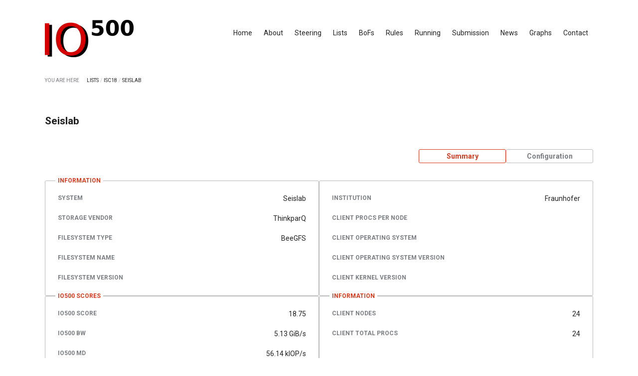

--- FILE ---
content_type: text/html; charset=UTF-8
request_url: https://io500.org/submissions/view/134
body_size: 4054
content:
<!DOCTYPE html>
<html>
<head>
    <meta charset="utf-8">    <meta http-equiv='X-UA-Compatible' content='IE=edge,chrome=1'>
    <meta name="viewport" content="width=device-width, initial-scale=1">
    <title>
        IO500 - Submissions    </title>
    <link href="/favicon.ico" type="image/x-icon" rel="icon"><link href="/favicon.ico" type="image/x-icon" rel="shortcut icon">
    <link rel="stylesheet" href="https://cdn.jsdelivr.net/npm/normalize.css@8.0.1/normalize.css">

    <link href="https://fonts.googleapis.com/css2?family=Roboto:wght@400;500;700&display=swap" rel="stylesheet">
    <link href="https://fonts.googleapis.com/css2?family=Roboto+Mono&display=swap" rel="stylesheet">

    <link rel="stylesheet" href="https://cdnjs.cloudflare.com/ajax/libs/selectize.js/0.12.6/css/selectize.min.css">
    <link rel="stylesheet" href="https://cdnjs.cloudflare.com/ajax/libs/Chart.js/2.9.3/Chart.min.css">

    <meta name="theme-color" content="#D33C44"/>

    <link rel="stylesheet" href="/css/default.css">
        </head>
<body>
    <nav>
    <div class="container navigation">
        <div class="logo">
            <a href="/"></a>        </div>

        <ul class="links">
            <li>
                <a href="/">Home</a>            </li>
            <li>
                <a href="/about">About</a>            </li>
            <li>
                <a href="/steering">Steering</a>            </li>
            <li>
                <a href="/releases">Lists</a>            </li>
            <li>
                <a href="/bofs">BoFs</a>            </li>
            <li>
                <a href="/rules">Rules</a>            </li>
            <li>
                <a href="/running">Running</a>            </li>
            <li>
                <a href="/submission">Submission</a>            </li>
            <li>
                <a href="/news">News</a>            </li>
            <li>
                <a href="/submissions/graphs">Graphs</a>            </li>
            <li>
                <a href="/contact">Contact</a>            </li>
        </ul>
    </div>
</nav>

    <main class="main">
        <div class="container">
                        <nav id="breadcrumb">
    <p>YOU ARE HERE</p>

    <ul><li><a href="/releases">LISTS</a></li><li><span> / </span></li><li><a href="/list/isc18/io500">ISC18</a></li><li><span> / </span></li><li><a href="/submissions/view/134">SEISLAB</a></li></ul></nav>

<div class="row">
    <div class="column-responsive column-80">
        <div class="submissions view content">
            <h2 class="submissions-name">
                
                Seislab            </h2>

            <div class="submissions-action">
                <a href="/submissions/view/134" class="button">Summary</a><a href="/submissions/configuration/134" class="button-navigation">Configuration</a>            </div>

            <div class="information">
                <div class="information-metadata">
                    <h4>INFORMATION</h4>

                    <table class="tb tb-info">
                        <tr>
                            <th>System</th>
                            <td>Seislab</td>
                        </tr>
                        <tr>
                            <th>Storage Vendor</th>
                            <td>ThinkparQ</td>
                        </tr>

                            <th>Filesystem Type</th>
                            <td>BeeGFS</td>
                        </tr>
                        <tr>
                            <th>Filesystem Name</th>
                            <td></td>
                        </tr>
                        <tr>
                            <th>Filesystem Version</th>
                            <td></td>
                        </tr>
                    </table>
                </div>

                <div class="information-data">
                    <table class="tb tb-info">                        
                        <tr>
                            <th>Institution</th>
                            <td>Fraunhofer</td>
                        </tr>
                        <tr>
                            <th>Client Procs Per Node</th>
                            <td></td>
                        </tr>
                        <tr>
                            <th>Client Operating System</th>
                            <td></td>
                        </tr>
                        <tr>
                            <th>Client Operating System Version</th>
                            <td></td>
                        </tr>
                        <tr>
                            <th>Client Kernel Version</th>
                            <td></td>
                        </tr>
                    </table>
                </div>

                <div class="information-metadata">
                    <h4>IO500 SCORES</h4>

                    <table class="tb tb-info">
                        <tr>
                            <th>IO500 Score</th>
                            <td>18.75</td>
                        </tr>
                        <tr>
                            <th>IO500 BW</th>
                            <td>5.13 GiB/s</td>
                        </tr>
                        <tr>
                            <th>IO500 MD</th>
                            <td>56.14 kIOP/s</td>
                        </tr>
                    </table>
                </div>

                <div class="information-data">
                    <h4>INFORMATION</h4>

                    <table class="tb tb-info">
                        <tr>
                            <th>Client Nodes</th>
                            <td>24</td>
                        </tr>
                        <tr>
                            <th>Client Total Procs</th>
                            <td>24</td>
                        </tr>
                                                                    </table>
                </div>

                <div class="information-metadata">
                    <h4>IOR & FIND</h4>

                    <table class="tb tb-info">
                        <tr>
                            <th>Easy Write</th>
                            <td>18.79 GiB/s</td>
                        </tr>
                        <tr>
                            <th>Easy Read</th>
                            <td>22.34 GiB/s</td>
                        </tr>
                        <tr>
                            <th>Hard Write</th>
                            <td>0.89 GiB/s</td>
                        </tr>
                        <tr>
                            <th>Hard Read</th>
                            <td>1.86 GiB/s</td>
                        </tr>
                        <tr>
                            <th>Find</th>
                            <td>215.00 kIOP/s</td>
                        </tr>
                    </table>
                </div>

                <div class="information-data">
                    <h4>METADATA</h4>

                    <table class="tb tb-info">
                        <tr>
                            <th>Easy Write</th>
                            <td>103.15 kIOP/s</td>
                        </tr>
                        <tr>
                            <th>Easy Stat</th>
                            <td>433.14 kIOP/s</td>
                        </tr>
                        <tr>
                            <th>Easy Delete</th>
                            <td>172.95 kIOP/s</td>
                        </tr>
                        <tr>
                            <th>Hard Write</th>
                            <td>5.38 kIOP/s</td>
                        </tr>
                        <tr>
                            <th>Hard Read</th>
                            <td>13.87 kIOP/s</td>
                        </tr>
                        <tr>
                            <th>Hard Stat</th>
                            <td>57.40 kIOP/s</td>
                        </tr>
                        <tr>
                            <th>Hard Delete</th>
                            <td>13.87 kIOP/s</td>
                        </tr>
                    </table>
                </div>
            </div>
        </div>
    </div>
</div>

        </div>
    </main>

    <footer>
    <div class="container">
        <div class="footer">
            <strong>IO500 Foundation</strong><br/>
            <em>io500.org</em><br/>
            <a href="mailto:committee@io500.org">committee@io500.org</a><br>
        </div>
        <div class="footer">
            <ul class="social-links">
                <li>
                    <a href="https://github.com/IO500/webpage/issues/new" target="_blank"><?xml version="1.0" encoding="iso-8859-1"?>
<!-- Generator: Adobe Illustrator 16.0.0, SVG Export Plug-In . SVG Version: 6.00 Build 0)  -->
<!DOCTYPE svg PUBLIC "-//W3C//DTD SVG 1.1//EN" "http://www.w3.org/Graphics/SVG/1.1/DTD/svg11.dtd">
<svg version="1.1" id="Capa_1" xmlns="http://www.w3.org/2000/svg" xmlns:xlink="http://www.w3.org/1999/xlink" x="0px" y="0px"
	 width="45.311px" height="45.311px" viewBox="0 0 45.311 45.311" style="enable-background:new 0 0 45.311 45.311;"
	 xml:space="preserve">
<g>
	<path d="M22.675,0.02c-0.006,0-0.014,0.001-0.02,0.001c-0.007,0-0.013-0.001-0.02-0.001C10.135,0.02,0,10.154,0,22.656
		c0,12.5,10.135,22.635,22.635,22.635c0.007,0,0.013,0,0.02,0c0.006,0,0.014,0,0.02,0c12.5,0,22.635-10.135,22.635-22.635
		C45.311,10.154,35.176,0.02,22.675,0.02z M22.675,38.811c-0.006,0-0.014-0.001-0.02-0.001c-0.007,0-0.013,0.001-0.02,0.001
		c-2.046,0-3.705-1.658-3.705-3.705c0-2.045,1.659-3.703,3.705-3.703c0.007,0,0.013,0,0.02,0c0.006,0,0.014,0,0.02,0
		c2.045,0,3.706,1.658,3.706,3.703C26.381,37.152,24.723,38.811,22.675,38.811z M27.988,10.578
		c-0.242,3.697-1.932,14.692-1.932,14.692c0,1.854-1.519,3.356-3.373,3.356c-0.01,0-0.02,0-0.029,0c-0.009,0-0.02,0-0.029,0
		c-1.853,0-3.372-1.504-3.372-3.356c0,0-1.689-10.995-1.931-14.692C17.202,8.727,18.62,5.29,22.626,5.29
		c0.01,0,0.02,0.001,0.029,0.001c0.009,0,0.019-0.001,0.029-0.001C26.689,5.29,28.109,8.727,27.988,10.578z"/>
</g>
<g>
</g>
<g>
</g>
<g>
</g>
<g>
</g>
<g>
</g>
<g>
</g>
<g>
</g>
<g>
</g>
<g>
</g>
<g>
</g>
<g>
</g>
<g>
</g>
<g>
</g>
<g>
</g>
<g>
</g>
</svg>
</a>                </li>
                <li>
                    <a href="http://lists.io500.org/listinfo.cgi/io500-io500.org" target="_blank"><?xml version="1.0" encoding="iso-8859-1"?>
<!-- Generator: Adobe Illustrator 16.0.0, SVG Export Plug-In . SVG Version: 6.00 Build 0)  -->
<!DOCTYPE svg PUBLIC "-//W3C//DTD SVG 1.1//EN" "http://www.w3.org/Graphics/SVG/1.1/DTD/svg11.dtd">
<svg version="1.1" id="Capa_1" xmlns="http://www.w3.org/2000/svg" xmlns:xlink="http://www.w3.org/1999/xlink" x="0px" y="0px"
	 width="550.795px" height="550.795px" viewBox="0 0 550.795 550.795" style="enable-background:new 0 0 550.795 550.795;"
	 xml:space="preserve">
<g>
	<g>
		<path d="M501.613,491.782c12.381,0,23.109-4.088,32.229-12.16L377.793,323.567c-3.744,2.681-7.373,5.288-10.801,7.767
			c-11.678,8.604-21.156,15.318-28.434,20.129c-7.277,4.822-16.959,9.737-29.045,14.755c-12.094,5.024-23.361,7.528-33.813,7.528
			h-0.306h-0.306c-10.453,0-21.72-2.503-33.813-7.528c-12.093-5.018-21.775-9.933-29.045-14.755
			c-7.277-4.811-16.75-11.524-28.434-20.129c-3.256-2.387-6.867-5.006-10.771-7.809L16.946,479.622
			c9.119,8.072,19.854,12.16,32.234,12.16H501.613z"/>
		<path d="M31.047,225.299C19.37,217.514,9.015,208.598,0,198.555V435.98l137.541-137.541
			C110.025,279.229,74.572,254.877,31.047,225.299z"/>
		<path d="M520.059,225.299c-41.865,28.336-77.447,52.73-106.75,73.195l137.486,137.492V198.555
			C541.98,208.396,531.736,217.306,520.059,225.299z"/>
		<path d="M501.613,59.013H49.181c-15.784,0-27.919,5.33-36.42,15.979C4.253,85.646,0.006,98.97,0.006,114.949
			c0,12.907,5.636,26.892,16.903,41.959c11.267,15.061,23.256,26.891,35.961,35.496c6.965,4.921,27.969,19.523,63.012,43.801
			c18.917,13.109,35.368,24.535,49.505,34.395c12.05,8.396,22.442,15.667,31.022,21.701c0.985,0.691,2.534,1.799,4.59,3.269
			c2.215,1.591,5.018,3.61,8.476,6.107c6.659,4.816,12.191,8.709,16.597,11.683c4.4,2.975,9.731,6.298,15.985,9.988
			c6.249,3.685,12.143,6.456,17.675,8.299c5.533,1.842,10.655,2.766,15.367,2.766h0.306h0.306c4.711,0,9.834-0.924,15.368-2.766
			c5.531-1.843,11.42-4.608,17.674-8.299c6.248-3.69,11.572-7.02,15.986-9.988c4.406-2.974,9.938-6.866,16.598-11.683
			c3.451-2.497,6.254-4.517,8.469-6.102c2.057-1.476,3.605-2.577,4.596-3.274c6.684-4.651,17.1-11.892,31.104-21.616
			c25.482-17.705,63.01-43.764,112.742-78.281c14.957-10.447,27.453-23.054,37.496-37.803c10.025-14.749,15.051-30.22,15.051-46.408
			c0-13.525-4.873-25.098-14.598-34.737C526.461,63.829,514.932,59.013,501.613,59.013z"/>
	</g>
</g>
<g>
</g>
<g>
</g>
<g>
</g>
<g>
</g>
<g>
</g>
<g>
</g>
<g>
</g>
<g>
</g>
<g>
</g>
<g>
</g>
<g>
</g>
<g>
</g>
<g>
</g>
<g>
</g>
<g>
</g>
</svg>
</a>                </li>
                <li>
                    <a href="https://join.slack.com/t/io500workspace/shared_invite/zt-hv1i5svr-Yj8HR_wRzEy1bK2s2JX20w" target="_blank"><svg id="Bold" enable-background="new 0 0 24 24" height="512" viewBox="0 0 24 24" width="512" xmlns="http://www.w3.org/2000/svg"><path d="m8.843 12.651c-1.392 0-2.521 1.129-2.521 2.521v6.306c0 1.392 1.129 2.521 2.521 2.521s2.521-1.129 2.521-2.521v-6.306c-.001-1.392-1.13-2.521-2.521-2.521z"/><path d="m.019 15.172c0 1.393 1.13 2.523 2.523 2.523s2.523-1.13 2.523-2.523v-2.523h-2.521c-.001 0-.001 0-.002 0-1.393 0-2.523 1.13-2.523 2.523z"/><path d="m8.846-.001c-.001 0-.002 0-.003 0-1.393 0-2.523 1.13-2.523 2.523s1.13 2.523 2.523 2.523h2.521c0-1.431 0-1.083 0-2.528-.001-1.391-1.128-2.518-2.518-2.518z"/><path d="m2.525 11.37h6.318c1.393 0 2.523-1.13 2.523-2.523s-1.13-2.523-2.523-2.523h-6.318c-1.393 0-2.523 1.13-2.523 2.523s1.13 2.523 2.523 2.523z"/><path d="m21.457 6.323c-1.391 0-2.518 1.127-2.518 2.518v.005 2.523h2.521c1.393 0 2.523-1.13 2.523-2.523s-1.13-2.523-2.523-2.523c-.001 0-.002 0-.003 0z"/><path d="m12.641 2.522v6.325c0 1.392 1.129 2.521 2.521 2.521s2.521-1.129 2.521-2.521v-6.325c0-1.392-1.129-2.521-2.521-2.521-1.392 0-2.521 1.129-2.521 2.521z"/><path d="m17.682 21.476c0-1.392-1.129-2.521-2.521-2.521h-2.521v2.523c.001 1.391 1.129 2.519 2.521 2.519s2.521-1.129 2.521-2.521z"/><path d="m21.479 12.649h-6.318c-1.393 0-2.523 1.13-2.523 2.523s1.13 2.523 2.523 2.523h6.318c1.393 0 2.523-1.13 2.523-2.523s-1.13-2.523-2.523-2.523z"/></svg></a>                </li>
                <li>
                    <a href="https://twitter.com/io500benchmark" target="_blank"><svg id="Bold" enable-background="new 0 0 24 24" height="512" viewBox="0 0 24 24" width="512" xmlns="http://www.w3.org/2000/svg"><path d="m21.534 7.113c.976-.693 1.797-1.558 2.466-2.554v-.001c-.893.391-1.843.651-2.835.777 1.02-.609 1.799-1.566 2.165-2.719-.951.567-2.001.967-3.12 1.191-.903-.962-2.19-1.557-3.594-1.557-2.724 0-4.917 2.211-4.917 4.921 0 .39.033.765.114 1.122-4.09-.2-7.71-2.16-10.142-5.147-.424.737-.674 1.58-.674 2.487 0 1.704.877 3.214 2.186 4.089-.791-.015-1.566-.245-2.223-.606v.054c0 2.391 1.705 4.377 3.942 4.835-.401.11-.837.162-1.29.162-.315 0-.633-.018-.931-.084.637 1.948 2.447 3.381 4.597 3.428-1.674 1.309-3.8 2.098-6.101 2.098-.403 0-.79-.018-1.177-.067 2.18 1.405 4.762 2.208 7.548 2.208 8.683 0 14.342-7.244 13.986-14.637z"/></svg></a>                </li>
            </ul>
        </div>
    </div>
</footer>

    <script src="https://kit.fontawesome.com/047bab46e1.js" crossorigin="anonymous"></script>
    <script src="https://cdnjs.cloudflare.com/ajax/libs/jquery/3.5.0/jquery.min.js"></script>
    <script src="https://code.jquery.com/ui/1.12.0/jquery-ui.min.js"></script>
    <script src="https://cdnjs.cloudflare.com/ajax/libs/selectize.js/0.12.6/js/standalone/selectize.min.js"></script>

    <script src="/js/default.js"></script>    <script>
$(document).ready(function() {
    $('dt').click(function() {
        $(this).next('dd').toggle('slow');
    });
});
</script></body>
</html>


--- FILE ---
content_type: text/css
request_url: https://io500.org/css/default.css
body_size: 3083
content:
html {
    color: #222;
    font-family: 'Roboto', sans-serif;
    font-size: 14px;
    overflow-x: auto;
    overflow-y: scroll;
}

body {

}

a {
    color: #cc1717;
    text-decoration: none;
}

footer {
    background: rgb(247,247,247);
    background: linear-gradient(180deg, rgba(247,247,247,1) 0%, rgba(255,255,255,1) 75%);
    border-top: #dadbd8 solid 1px;
    color: #aaa;
    font-size: 12px;
    font-weight: bold;
    padding: 50px 0;
    margin: 50px 0 0 0;    
}

footer strong {
    font-size: 14px;
}

footer em {
    color: #d63b1e;
    display: inline-block;
    font-style: normal;
    padding: 5px 0 10px;
}

footer a {
    color: #aaa;
}

.both {
    clear: both;
}

.container {
    margin: 0 auto;
    padding: 0 20px;
}

.table-responsive {
    overflow: auto;
    width: 100%;
}

@media (min-width: 1024px) {
    .container {
        width: 1100px;
        padding: 0;
    }

    nav div.container {
        display: flex;
    }

    nav div.logo {
        text-align: left;
        width: 20%;
    }

    nav ul.links {
        text-align: right;
        width: 80%;
    }

    div.landing {
        display: table-cell;
        padding: 100px 650px 100px 0;
        vertical-align: middle;
    }

    div.landing-lists, div.landing-bofs, div.landing-graphs, div.landing-running, div.landing-contact {
        background-position: center right;
        margin: 0;
        text-align: left;   
    }

    div.submissions-action {
        width: 70%;
    }

    a.button, a.button-navigation, a.button-navigation-active {
        max-width: 100px;
    }
}

@media (min-width: 550px) {
    div.landing-lists {
        background-size: 600px;
    }

    div.landing-bofs {
        background-size: 550px;
    }

    div.landing-graphs {
        background-size: 600px;
    }

    div.landing-running {
        background-size: 500px;
    }

    div.landing-contact{
        background-size: 500px;
    }
}

.logo a {
    background: url('../img/logo.png');
    display: inline-block;
    height: 75px;
    width: 178px;
}

.content {
    background: #fff;
    border-radius: 5px;
    padding: 20px 0;
}

.link {
    color: #cc1717;    
}

.landing {    
    background-position: center top;
    background-repeat: no-repeat;
    height: 350px;
    padding: 375px 0 0 0;
    margin: 50px 0 0 0;
    text-align: center;
    position: relative;
    background-position: center top;
    background-repeat: no-repeat;
    text-align: center;
}

.landing ul {
    list-style: none;
    margin: 30px 0;
    padding: 0;
}

.landing ul > li {
    display: inline-block;
    padding: 0 10px 15px 0;
}

.landing-page {
    background-image: url('../img/landing.svg');
    background-size: 600px;
}

.landing-running {
    background-image: url('../img/running.svg');
    background-size: contain;
}

.landing-lists {
    background-image: url('../img/lists.svg');
    background-size: contain;
}

.landing-graphs {
    background-image: url('../img/graphs.svg');
    background-size: contain;
}

.landing-bofs {
    background-image: url('../img/meeting.svg');
    background-size: contain;
}

.landing-contact {
    background-image: url('../img/contact.svg');
    background-size: contain;
}

.cfs-list {
    padding: 0;
}

.cfs-list li {
    display: inline-block;
    padding: 0 10px 15px 0;
    line-height: 33px;
}

.button, .button-navigation, .button-navigation-active {
    border-radius: 3px;
    box-sizing: border-box;
    font-weight: bold;
    padding: 5px 10px;
    text-align: center;
    transition: 0.5s;
    width: 100px;
    flex-grow: 1;
    gap: 10px;
}

.button {
    border: #d63b1e solid 1px;
    color: #d63b1e;
}

.button-navigation {
    border: #bbbbbb solid 1px;
    color: #7b7d82;
}

.button-navigation:hover{
    border-color: #cc1717;
    color: #cc1717;
}

.button-navigation-active {
    border: #222222 solid 1px;
    color: #222222;
}

nav {
    margin: 40px 0 0;
}

nav .container {
    display: block;
}

nav .logo {
    color: #e63946;
    font-size: 64px;
    font-weight: bold;
    user-select: none;
    min-width: 180px;
    text-align: center;
}

nav .links {
    list-style: none;
    padding: 0;
    text-align: center;
}

nav .links > li {
    display: inline-block;
    padding: 0 10px;
}

nav .links > li > a {
    color: #222;
}

/* Flash messages */
.message {
    padding: 10px;
    background: #eff8ff;
    color: #2779bd;
    border-color: #6cb2eb;
    border-width: 1px;
    border-style: solid;
    border-radius: 4px;
    margin: 20px 0 10px;
    text-align: center;
}
.message.hidden {
    display: none;
}
.message.success {
    background: #e3fcec;
    color: #1f9d55;
    border-color: #51d88a;
}
.message.error {
    background: #fcebea;
    color: #cc1f1a;
    border-color: #ef5753;
}

/* Paginator */

.paginator {
    text-align: right;
}

.pagination {
    display: flex;
    justify-content: center;
    list-style: none;
    padding: 0;
    margin: 20px 0 1rem;
}

.pagination li {
    margin: 0 5px;
}

.pagination li a {
    border: #bbb solid 1px;
    border-radius: 50px;
    display: inline-block;
    font-size: 12px;
    font-weight: bold;
    height: 20px;
    line-height: 18px;    
    text-align: center;
    transition: 0.2s;
    width: 20px;
}

.pagination li a:hover {
    background: #444;
    border-color: #444;
    color: #fff;
}

.pagination li.active a {
    border-color: #d63b1e;
    background: #d63b1e;
    border-radius: 50px;
    color: #fff;
}

.prev.disabled a,
.next.disabled a {
    cursor: not-allowed;
    color: #606c76;
}

.asc:after {
    content: " \2193";
}

.desc:after {
    content: " \2191";
}

/* Error */

.error-container {
    align-items: center;
    display: flex;
    flex-direction: column;
    height: 100vh;
    justify-content: center;
}

#error-404 {
    background-image: url('../img/404.svg');
    background-size: 600px;
    background-repeat: no-repeat;
    background-position: center;
    height: 400px;
}

#error-500 {
    background-image: url('../img/500.svg');
    background-size: 600px;
    background-repeat: no-repeat;
    background-position: center;
    height: 400px;
}

/* Tables */

.custom-table {
    overflow-y: hidden;
    overflow-x: auto;
}

table {
    width: 100%;
    border-collapse: collapse;
}

.tb th {
    color: #7b7d82;
    font-weight: 700;
    font-size: 12px;
    padding: 5px;
    text-transform: uppercase;
    text-align: left;
}

.tb .tb-center {
    text-align: center;
}

.tb .tb-id {
    width: 5%;
    text-align: center;
}

.tb .tb-number {
    text-align: right;
    width: 7%;
}

.tb th a {
    color: #7b7d82;
    display: inline-block;
}

.tb tr {
    
}

.tb tbody tr:hover {
    background: #efefef;
}

.tb td {
    padding: 5px;
}

.tb tr {
    border-bottom: 1px solid #ddd;
    border-collapse: collapse;
}

.tb td {
    vertical-align: middle;
}

.tb td {
    height: 30px;
}

.tb-info td {
    text-align: right;
}

.rank, .custom-rank {
    border-radius: 50px;
    color: #fff;
    display: inline-block;
    font-size: 12px;
    font-weight: bold;
    height: 23px;
    line-height: 22px;
    transition: 0.2s;
    width: 23px;
}

.rank {
    background: #d63b1e;
}

.rank:hover, .custom-rank:hover{
    background: #444;
    color: #fff;
}

.custom-rank {
    background: #222;
}

input[type=submit], .button-highlight {
    background: #d63b1e;
    border-radius: 3px;
    border: #d63b1e solid 1px;
    color: #fff;
    font-weight: bold;
    padding: 5px 10px;
}

.button-highlight:hover {
    color: #fff;
}

input[type=text] {
    border: 1px solid #d0d0d0;
    box-sizing: border-box;
    box-shadow: inset 0 1px 1px rgba(0,0,0,.1);
    border-radius: 3px;
    font-size: 13px;
    color: #303030;
    display: inline-block;    
    margin: 0 0 5px;
    padding: 8px 8px;
    width: 100%;
}

input[type=text]:read-only {
    background-color: #f7f7f7;
}

label {
    font-size: 10px;
    margin: 20px 5px 5px;
}

input[type=submit] {
    text-transform: uppercase;
    margin: 10px 0 20px;
}

h3 {
    border-bottom: #ddd dashed 1px;
    padding: 10px 0 5px;
}

p {
    line-height: 20px;
}

li {
    line-height: 24px;
}

.code, .code-block {
    background: #eee;
    border-radius: 3px;
    font-family: 'Roboto Mono', monospace;
    font-size: 12px;
}

.code-block {
    font-size: 10px;
    line-height: 16px;
    padding: 10px 15px;
    overflow-x: auto;
}

.code {
    padding: 2px 5px;
}

.bib {
    padding: 5px 20px;
    white-space: pre-wrap;
}

.note {
    color: #bbb;
    font-size: 12px;
}

.credits {
    display: inline-block;
    position: absolute;
    bottom: 0px;
    right: 20px;
    color: #bbb;
    font-size: 10px;
}

.information {
    display: inline-flex;
    flex-wrap: wrap;
    gap: 20px;
    margin: 20px 0;
    width: 100%;
}

.information tr {
    border: none;
}

.information h4 {
    background: #fff;
    color: #d63b1e;
    display: block;
    font-size: 12px;
    left: 20px;
    margin: 0;
    padding: 5px;
    position: absolute;
    top: -12px;
}

.information-data, .information-metadata { 
    border: #bbb solid 1px;
    border-radius: 3px;
    box-sizing: border-box;
    padding: 15px 20px;
    position: relative;
    flex-basis: 400px;
    flex-grow: 1;
    width: 45%;
}

.release-information {
    box-sizing: border-box;
    clear: both;
    margin: 0 0 20px;
    width: 100%;    
}

dt {
    font-family: 'Roboto Mono', monospace;
    font-size: 12px;
    padding: 5px 0;
}

dd {
    display: none;
    margin: 0;
}

.file {
    background-image: url('../img/file.svg');
    background-size: 20px;
    background-repeat: no-repeat;
    background-position: center left;
    padding-left: 30px;
    cursor: pointer;
}

.submissions-lists {
    margin: 20px 0 0;
}

.submissions-lists ol, .submissions-lists ul {
    list-style: none;
    margin: 0;
    padding: 0;
}

.submissions-lists ol {
    display: flex;
    flex-wrap: wrap;
}

.submissions-lists li {
    background: #fafaf9;
    border: #dadbd8 solid 1px;
    flex-grow: 1;
    flex-basis: 15%;
    border-radius: 3px;
    margin: 5px;
}

.submissions-lists li a {
    color: #222;
}

.submissions-lists h4 {
    font-size: 32px;
    text-align: center;
}

.submissions-lists ul > li {
    background: #fff;
    box-sizing: border-box;
    display: block;
    font-size: 12px;
    margin: 10px;
    text-align: center;
    transition: .1s;
    width: auto;
}

.submissions-lists ul > li:hover{
    background: #d63b1e;
    border-color: #d63b1e;
}

.submissions-lists ul > li > a {
    display: block;
}

.submissions-lists ul > li > a:hover{
    color: #fff;
}

.submissions > h2 {
    float: left;
    margin-bottom: 30px;
    /*width: 30%;*/
}

.submissions > h2 span {
    background: #d63b1e;
    padding: 3px 7px;
    color: #fff;
    border-radius: 3px;
}

.submissions-name {
    width: 100%;
}

.submissions-action {
    float: right;
    margin: 15px 0;
    display: flex;
    width: 100%;
    flex-wrap: wrap;
    flex-grow: 1;
    gap: 10px;
    box-sizing: border-box;
    justify-content: flex-end;
}

.submissions-action a {
    max-width: 175px;
}

.submissions-list-types {
    margin: 15px 0;
    display: flex;
    width: 100%;
    flex-wrap: wrap;
    flex-grow: 1;
    gap: 10px;
    box-sizing: border-box;
    justify-content: flex-end;
}

.submissions-list-types a {
    max-width: 200px;
    padding: 10px;
    display: flex;
    align-items: center;
    justify-content: center;
    flex-wrap: wrap;
    text-align: center;
    gap: 0;
}

.submissions-list-types i {
    font-size: 20px;
    padding-bottom: 5px;
    flex-basis: 100%;
}

/* Breadcumb */
#breadcrumb {
    color: #bbb;
    font-size: 10px;
    margin: 20px 0;
    padding: 0;
}

#breadcrumb ul {
    list-style: none;
    margin: 0;
    padding: 0;
    display: inline-block;
}

#breadcrumb ul > li {
    display: inline-block;
}

#breadcrumb a {
    color: #222;
    margin: 0 3px;
}

#breadcrumb p{
    color: #7b7d82;
    display: inline-block;
    padding: 0 10px 0 0;
    margin: 0;
}

#disqus_thread {
    margin: 50px 0 0;
}

.optgroup-header {
    font-weight: bold;
}

.plots iframe {
    border: 0;
    height: 405px;
    margin: 0;
    padding: 0;
    width: 100%;
}

.plots {
    margin: 0;
    padding: 0;
}

.plots h3 {

}

.plots li {
    background: url('../img/loader.svg') center no-repeat;
    box-sizing: border-box;
    list-style: none;
    width: 100%;
}

.plot-box {
    border: #bbb solid 1px;
    border-radius: 3px;
    box-sizing: border-box;
    padding: 30px;    
    margin: 20px 0;
    display: block;
}

#radio-chart {
    
}

.footer {
    box-sizing: border-box;
    width: 50%;
}

footer > .container{
    display: flex;
}

.social-links {
    text-align: right;
    list-style: none;
    padding: 0;
    margin: 0;
}

.social-links li {
    display: inline-block;
    padding: 0 10px;
}

.social-links svg {
    fill: #aaa;
    height: 30px;
    margin: 0;
    padding: 0px;
    transition: 0.2s;
    width: 30px;
}

.social-links svg:hover {
    fill: #e63946;
}

.news {
    margin: 0;
    padding: 0;
}

.news > li {
    list-style: none;
}

.news ul {
    padding: 0 0 0 130px;
}

.date {
    background-color: #f8f8f8;
    background-image: url('../img/calendar.svg');
    background-size: 10px;
    background-repeat: no-repeat;
    background-position: 10px center;
    border-radius: 3px;
    color: #777;
    font-size: 12px;
    font-weight: bold;
    padding: 3px 5px 3px 30px;    
    margin: 0 10px 0 0;
}


.book {
    background-color: #f8f8f8;
    background-image: url('../img/book.svg');
    background-size: 10px;
    background-repeat: no-repeat;
    background-position: 10px center;
    border-radius: 3px;
    color: #777;
    font-size: 12px;
    font-weight: bold;
    padding: 3px 5px 3px 30px;    
    margin: 0 0 10px 0;
}

.doi a {
    float: right;
}

.gallery {
    display: flex;
}

.gallery > div {
    width: 50%;
}

.gallery img {
    box-sizing: border-box;
    width: 500px;
}

.file-buttons {
    list-style: none;
    margin: 0;
    padding: 0;
}

.file-buttons li {
    display: inline-block;
    padding: 0 10px 0 0;
}

.customize label {
    display: block;
    margin: 10px 5px 5px;
}

.unofficial {
    background: #d50000;
    border-radius: 3px;
    color: #fff;
    padding: 10px;
    text-align: center;
}

.unofficial-bottom {
    margin: 30px 0 0;
}

.call {
    border: #bbb solid 1px;
    border-radius: 3px;
    font-weight: bold;
    padding: 15px;
    text-align: center;
}

.badge {
    display: inline-block;
    background-size: 20px;
    background-repeat: no-repeat;
    background-position: center;
    margin-bottom: -2px;
    width: 20px;
    height: 20px;
}

.badge-1 {

}

.badge-2 {
    background-image: url('../img/reproducibility-bronze.svg');
}

.badge-3 {
    background-image: url('../img/reproducibility-silver.svg');
}

.badge-4 {
    background-image: url('../img/reproducibility-gold.svg');
}

.questionnaires fieldset { 
    border: #bbb solid 1px;
    border-radius: 3px;
    box-sizing: border-box;
    padding: 15px 20px;
    position: relative;
    flex-basis: 400px;
    flex-grow: 1;
    margin-bottom: 30px;
}

.questionnaires fieldset legend {
    background: #fff;
    color: #d63b1e;
    display: block;
    font-size: 12px;
    font-weight: bold;
    left: 20px;
    margin: 0;
    padding: 5px;
    position: absolute;
    text-transform: uppercase;
    top: -12px;
}